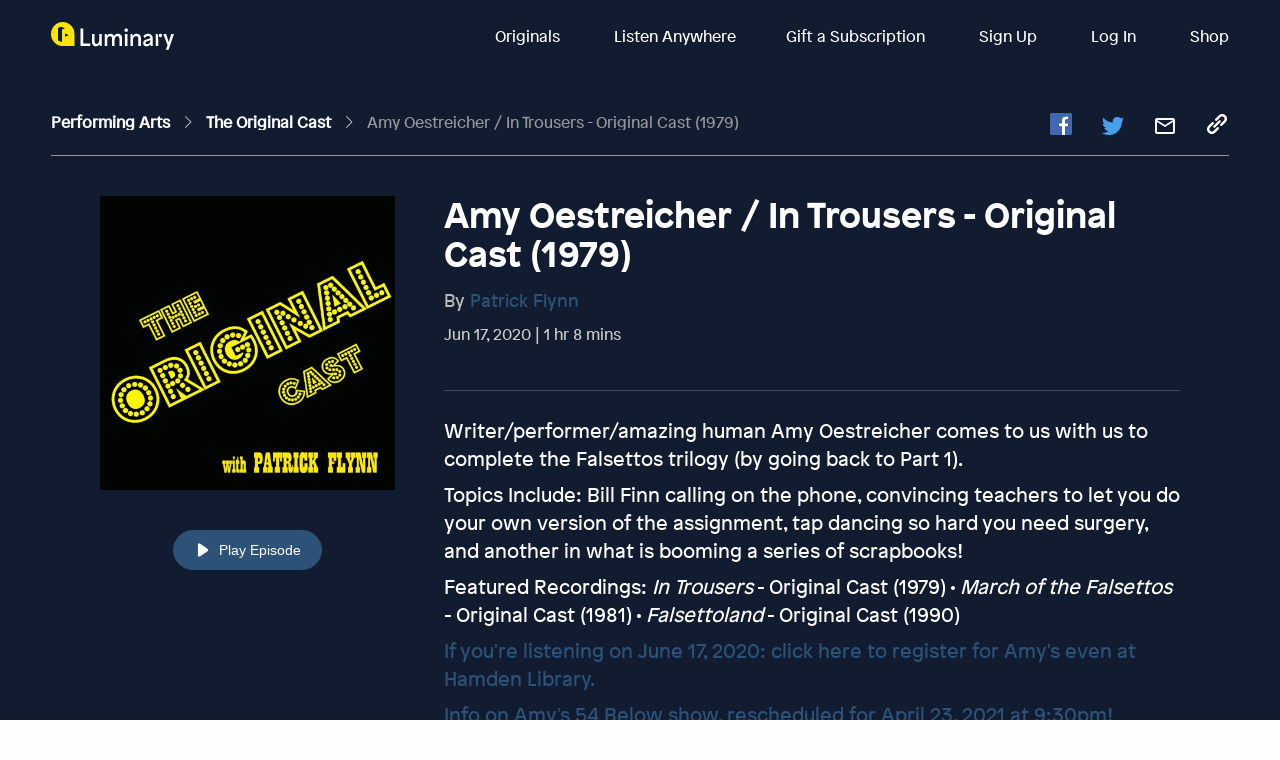

--- FILE ---
content_type: text/javascript; charset=utf-8
request_url: https://app.link/_r?sdk=web2.86.5&branch_key=key_live_bkMnOgvPZKfk6jp0HO7Vtbbptsmn3Op7&callback=branch_callback__0
body_size: 72
content:
/**/ typeof branch_callback__0 === 'function' && branch_callback__0("1541411414174975436");